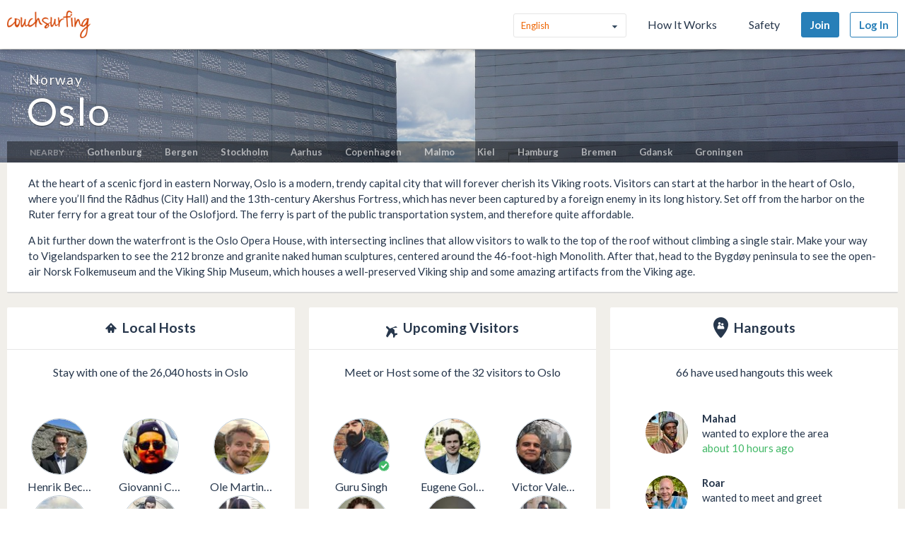

--- FILE ---
content_type: text/html; charset=utf-8
request_url: https://www.couchsurfing.com/places/europe/norway/oslo
body_size: 93429
content:
<!doctype html>
<html class="no-js lang_en"
      lang="en"
      >
<head>
  <meta charset="utf-8" />
  <meta http-equiv="x-ua-compatible" content="ie=edge" />

  <title>Meetup with Locals and Travelers, Find Accomodation in Oslo | Couchsurfing</title>

  <meta name="apple-mobile-web-app-title" content="Couchsurfing" />
  <meta name="description" content="Couchsurfers share their homes, cities and lives in profound in meaningful ways, making travel anywhere in the world a truly social experience." />
  
  <meta property="og:locale" content="en" />
  <meta property="og:title" content="Couchsurfing" />
  <meta property="og:type" content="website" />
  <meta property="og:site_name" content="Couchsurfing" />
  <meta property="og:url" content="https://www.couchsurfing.com/" />
  <meta property="og:description" content="Couchsurfers share their homes, cities and lives in profound in meaningful ways, making travel anywhere in the world a truly social experience." />
  <meta property="og:image" content="https://ht-assets.couchsurfing.com/assets/og_image-ce15100639be7fbf07d134d33ca0b0d54f07592ab8f848a7d1aaf5a76f18c879.jpg" />
  <meta property="og:image:secure_url" content="https://ht-assets.couchsurfing.com/assets/og_image-ce15100639be7fbf07d134d33ca0b0d54f07592ab8f848a7d1aaf5a76f18c879.jpg" />
  <meta property="og:image:width" content="1200" />
  <meta property="og:image:height" content="630" />
  <meta property="og:image" content="https://ht-assets.couchsurfing.com/assets/og_image_square-90964d906b8419c85761e31cdf3c6410b45abd4d563e83bd696969e234a929b5.jpg" />
  <meta property="og:image:secure_url" content="https://ht-assets.couchsurfing.com/assets/og_image_square-90964d906b8419c85761e31cdf3c6410b45abd4d563e83bd696969e234a929b5.jpg" />
  <meta property="og:image:width" content="400" />
  <meta property="og:image:height" content="400" />
  
  <meta name="robots" content="" />
  <meta name="viewport" content="width=device-width, initial-scale=1" />

  <meta name="twitter:site" content="@Couchsurfing">
  <meta name="twitter:title" content="Couchsurfing">
  <meta name="twitter:description" content="Couchsurfers share their homes, cities and lives in profound in meaningful ways, making travel anywhere in the world a truly social experience.">
  <meta name="twitter:image" content="https://ht-assets.couchsurfing.com/assets/og_image-ce15100639be7fbf07d134d33ca0b0d54f07592ab8f848a7d1aaf5a76f18c879.jpg">
  <meta name="twitter:card" content="summary_large_image">

  <meta name="csrf-param" content="authenticity_token" />
<meta name="csrf-token" content="JZCFyI7qvpNr9_zP_OqjWj_Xs2ZmhAua0dQX0xCKnsLCqpK3iucMQc6NY_gkckNbIp0q-bKKu68wfBXdMEUBFA" />
  <meta name="ht-api-sig-key" content="dzd1aCpTUiNCd0Y0YUdmbnZyJFp3cWZDRjNrQEY1dnA=
">

    <script>
    var _rollbarConfig = {
      accessToken: '78ab8ee37b65496eb59387d58409aeaf',
      captureUncaught: true,
      captureUnhandledRejections: true,
      ignoredMessages: [
        "Script error.", "(unknown): Script error.", 
        "Blocked a frame with origin \"https:\/\/www\.couchsurfing\.com\" from accessing.*",
        "Uncaught TypeError: Cannot read properties of undefined (reading 'Domain')" // triggered by OneTrust Cookie consent (https://app.rollbar.com/a/couchsurfing/fix/item/Hammertime/82268#detail)
      ],
      payload: {
        environment: 'production',
        user_id: 'n/a'
      }
    };

    // Rollbar Snippet
    !function(r){function o(n){if(e[n])return e[n].exports;var t=e[n]={exports:{},id:n,loaded:!1};return r[n].call(t.exports,t,t.exports,o),t.loaded=!0,t.exports}var e={};return o.m=r,o.c=e,o.p="",o(0)}([function(r,o,e){"use strict";var n=e(1),t=e(4);_rollbarConfig=_rollbarConfig||{},_rollbarConfig.rollbarJsUrl=_rollbarConfig.rollbarJsUrl||"https://cdnjs.cloudflare.com/ajax/libs/rollbar.js/2.3.3/rollbar.min.js",_rollbarConfig.async=void 0===_rollbarConfig.async||_rollbarConfig.async;var a=n.setupShim(window,_rollbarConfig),l=t(_rollbarConfig);window.rollbar=n.Rollbar,a.loadFull(window,document,!_rollbarConfig.async,_rollbarConfig,l)},function(r,o,e){"use strict";function n(r){return function(){try{return r.apply(this,arguments)}catch(r){try{console.error("[Rollbar]: Internal error",r)}catch(r){}}}}function t(r,o){this.options=r,this._rollbarOldOnError=null;var e=s++;this.shimId=function(){return e},window&&window._rollbarShims&&(window._rollbarShims[e]={handler:o,messages:[]})}function a(r,o){var e=o.globalAlias||"Rollbar";if("object"==typeof r[e])return r[e];r._rollbarShims={},r._rollbarWrappedError=null;var t=new p(o);return n(function(){o.captureUncaught&&(t._rollbarOldOnError=r.onerror,i.captureUncaughtExceptions(r,t,!0),i.wrapGlobals(r,t,!0)),o.captureUnhandledRejections&&i.captureUnhandledRejections(r,t,!0);var n=o.autoInstrument;return o.enabled!==!1&&(void 0===n||n===!0||"object"==typeof n&&n.network)&&r.addEventListener&&(r.addEventListener("load",t.captureLoad.bind(t)),r.addEventListener("DOMContentLoaded",t.captureDomContentLoaded.bind(t))),r[e]=t,t})()}function l(r){return n(function(){var o=this,e=Array.prototype.slice.call(arguments,0),n={shim:o,method:r,args:e,ts:new Date};window._rollbarShims[this.shimId()].messages.push(n)})}var i=e(2),s=0,d=e(3),c=function(r,o){return new t(r,o)},p=d.bind(null,c);t.prototype.loadFull=function(r,o,e,t,a){var l=function(){var o;if(void 0===r._rollbarDidLoad){o=new Error("rollbar.js did not load");for(var e,n,t,l,i=0;e=r._rollbarShims[i++];)for(e=e.messages||[];n=e.shift();)for(t=n.args||[],i=0;i<t.length;++i)if(l=t[i],"function"==typeof l){l(o);break}}"function"==typeof a&&a(o)},i=!1,s=o.createElement("script"),d=o.getElementsByTagName("script")[0],c=d.parentNode;s.crossOrigin="",s.src=t.rollbarJsUrl,e||(s.async=!0),s.onload=s.onreadystatechange=n(function(){if(!(i||this.readyState&&"loaded"!==this.readyState&&"complete"!==this.readyState)){s.onload=s.onreadystatechange=null;try{c.removeChild(s)}catch(r){}i=!0,l()}}),c.insertBefore(s,d)},t.prototype.wrap=function(r,o,e){try{var n;if(n="function"==typeof o?o:function(){return o||{}},"function"!=typeof r)return r;if(r._isWrap)return r;if(!r._rollbar_wrapped&&(r._rollbar_wrapped=function(){e&&"function"==typeof e&&e.apply(this,arguments);try{return r.apply(this,arguments)}catch(e){var o=e;throw"string"==typeof o&&(o=new String(o)),o._rollbarContext=n()||{},o._rollbarContext._wrappedSource=r.toString(),window._rollbarWrappedError=o,o}},r._rollbar_wrapped._isWrap=!0,r.hasOwnProperty))for(var t in r)r.hasOwnProperty(t)&&(r._rollbar_wrapped[t]=r[t]);return r._rollbar_wrapped}catch(o){return r}};for(var u="log,debug,info,warn,warning,error,critical,global,configure,handleUncaughtException,handleUnhandledRejection,captureEvent,captureDomContentLoaded,captureLoad".split(","),f=0;f<u.length;++f)t.prototype[u[f]]=l(u[f]);r.exports={setupShim:a,Rollbar:p}},function(r,o){"use strict";function e(r,o,e){if(r){var t;"function"==typeof o._rollbarOldOnError?t=o._rollbarOldOnError:r.onerror&&!r.onerror.belongsToShim&&(t=r.onerror,o._rollbarOldOnError=t);var a=function(){var e=Array.prototype.slice.call(arguments,0);n(r,o,t,e)};a.belongsToShim=e,r.onerror=a}}function n(r,o,e,n){r._rollbarWrappedError&&(n[4]||(n[4]=r._rollbarWrappedError),n[5]||(n[5]=r._rollbarWrappedError._rollbarContext),r._rollbarWrappedError=null),o.handleUncaughtException.apply(o,n),e&&e.apply(r,n)}function t(r,o,e){if(r){"function"==typeof r._rollbarURH&&r._rollbarURH.belongsToShim&&r.removeEventListener("unhandledrejection",r._rollbarURH);var n=function(r){var e,n,t;try{e=r.reason}catch(r){e=void 0}try{n=r.promise}catch(r){n="[unhandledrejection] error getting `promise` from event"}try{t=r.detail,!e&&t&&(e=t.reason,n=t.promise)}catch(r){t="[unhandledrejection] error getting `detail` from event"}e||(e="[unhandledrejection] error getting `reason` from event"),o&&o.handleUnhandledRejection&&o.handleUnhandledRejection(e,n)};n.belongsToShim=e,r._rollbarURH=n,r.addEventListener("unhandledrejection",n)}}function a(r,o,e){if(r){var n,t,a="EventTarget,Window,Node,ApplicationCache,AudioTrackList,ChannelMergerNode,CryptoOperation,EventSource,FileReader,HTMLUnknownElement,IDBDatabase,IDBRequest,IDBTransaction,KeyOperation,MediaController,MessagePort,ModalWindow,Notification,SVGElementInstance,Screen,TextTrack,TextTrackCue,TextTrackList,WebSocket,WebSocketWorker,Worker,XMLHttpRequest,XMLHttpRequestEventTarget,XMLHttpRequestUpload".split(",");for(n=0;n<a.length;++n)t=a[n],r[t]&&r[t].prototype&&l(o,r[t].prototype,e)}}function l(r,o,e){if(o.hasOwnProperty&&o.hasOwnProperty("addEventListener")){for(var n=o.addEventListener;n._rollbarOldAdd&&n.belongsToShim;)n=n._rollbarOldAdd;var t=function(o,e,t){n.call(this,o,r.wrap(e),t)};t._rollbarOldAdd=n,t.belongsToShim=e,o.addEventListener=t;for(var a=o.removeEventListener;a._rollbarOldRemove&&a.belongsToShim;)a=a._rollbarOldRemove;var l=function(r,o,e){a.call(this,r,o&&o._rollbar_wrapped||o,e)};l._rollbarOldRemove=a,l.belongsToShim=e,o.removeEventListener=l}}r.exports={captureUncaughtExceptions:e,captureUnhandledRejections:t,wrapGlobals:a}},function(r,o){"use strict";function e(r,o){this.impl=r(o,this),this.options=o,n(e.prototype)}function n(r){for(var o=function(r){return function(){var o=Array.prototype.slice.call(arguments,0);if(this.impl[r])return this.impl[r].apply(this.impl,o)}},e="log,debug,info,warn,warning,error,critical,global,configure,handleUncaughtException,handleUnhandledRejection,_createItem,wrap,loadFull,shimId,captureEvent,captureDomContentLoaded,captureLoad".split(","),n=0;n<e.length;n++)r[e[n]]=o(e[n])}e.prototype._swapAndProcessMessages=function(r,o){this.impl=r(this.options);for(var e,n,t;e=o.shift();)n=e.method,t=e.args,this[n]&&"function"==typeof this[n]&&("captureDomContentLoaded"===n||"captureLoad"===n?this[n].apply(this,[t[0],e.ts]):this[n].apply(this,t));return this},r.exports=e},function(r,o){"use strict";r.exports=function(r){return function(o){if(!o&&!window._rollbarInitialized){r=r||{};for(var e,n,t=r.globalAlias||"Rollbar",a=window.rollbar,l=function(r){return new a(r)},i=0;e=window._rollbarShims[i++];)n||(n=e.handler),e.handler._swapAndProcessMessages(l,e.messages);window[t]=n,window._rollbarInitialized=!0}}}}]);
    // End Rollbar Snippet
  </script>


  <script src="//ht-assets.couchsurfing.com/assets/couchsurfing/vendor/modernizr-74a55e09d0039547d81fb0d19a7ae3fb73199b208785485b1705b9d041979f27.js"></script>
  <script src="https://ajax.googleapis.com/ajax/libs/jquery/2.2.4/jquery.min.js"></script>
  
  <script type="text/javascript">
  CS_GOOGLE_ANALYTICS_ACCOUNT = 'G-WD0BNJTN1B';
  CS_AMPLITUDE_ACCOUNT = 'c331db178b6b127c461c49aba343f762';

  // add user properties
  userProperties = {};
    CS_UID = null;


  window.dataLayer = window.dataLayer || [];
  function gtag(){dataLayer.push(arguments);}
  gtag('js', new Date());
  gtag('config', CS_GOOGLE_ANALYTICS_ACCOUNT);


  (function(e,t){
    var n=e.amplitude||{_q:[],_iq:{}};
    function s(e,t){e.prototype[t]=function(){
    this._q.push([t].concat(Array.prototype.slice.call(arguments,0)));return this}}
    var o=function(){this._q=[];return this}
    ;var a=["add","append","clearAll","prepend","set","setOnce","unset"]
    ;for(var c=0;c<a.length;c++){s(o,a[c])}n.Identify=o;var u=function(){this._q=[]
    ;return this}
    ;var l=["setProductId","setQuantity","setPrice","setRevenueType","setEventProperties"]
    ;for(var p=0;p<l.length;p++){s(u,l[p])}n.Revenue=u
    ;var d=["init","logEvent","logRevenue","setUserId","setUserProperties","setOptOut","setVersionName","setDomain","setDeviceId","enableTracking","setGlobalUserProperties","identify","clearUserProperties","setGroup","logRevenueV2","regenerateDeviceId","groupIdentify","onInit","logEventWithTimestamp","logEventWithGroups","setSessionId","resetSessionId"]
    ;function v(e){function t(t){e[t]=function(){
    e._q.push([t].concat(Array.prototype.slice.call(arguments,0)))}}
    for(var n=0;n<d.length;n++){t(d[n])}}v(n);n.getInstance=function(e){
    e=(!e||e.length===0?"$default_instance":e).toLowerCase()
    ;if(!n._iq.hasOwnProperty(e)){n._iq[e]={_q:[]};v(n._iq[e])}return n._iq[e]}
    ;e.amplitude=n})(window,document);

  amplitude.init(CS_AMPLITUDE_ACCOUNT, CS_UID, { 
    apiEndpoint: 'api2.amplitude.com',
    includeUtm: true, 
    includeReferrer: true,
    logLevel: 'DISABLE'
  });
  amplitude.setVersionName('1.20250417.1715');

  </script>
</script>



  
  <script type="text/javascript">
if (window.I18n){
    window.I18n.locale = "en";
} else {
    window.I18n = { locale: "en" };
}
</script>




    

  
  <script>
    // TODO: get rid of this global variable
    var deviceType = /iPad/.test(navigator.userAgent) ? 't' : /Mobile|iP(hone|od)|Android|BlackBerry|IEMobile|Silk/.test(navigator.userAgent) ? 'm': 'd';
  </script>

  <link rel="stylesheet" href="//ht-assets.couchsurfing.com/assets/couchsurfing/couchsurfing-3cb2d9c834d0131f89911c63797554801d095e352392a0aa3c81c97356158bc1.css" media="all" />
  <link rel="stylesheet" href="//ht-assets.couchsurfing.com/assets/global/global-a611cc47c46c8292e02cae2fc82095e014f4a505d2a8ffa2190193f73a9ed7f4.css" media="all" />
  

  <link rel="apple-touch-icon" href="//ht-assets.couchsurfing.com/assets/logo-square-f75556fb4b2efdb6a75f5884ac60f99a0ba153f0dcc3c5b9dd82ff3a3669ab30.png" />
  <!-- TODO: use canonical for featured city pages -->
  
  <link rel="prefetch" href="//ht-assets.couchsurfing.com/assets/couchsurfing-6df86e20d2df548abec5cbfdedec556ca82057df5943d12bf9e154558507687c.woff" />
  <link rel="shortcut icon" href="//ht-assets.couchsurfing.com/assets/favicon-2d1bc6a492a3e2abf369090a290ff99b7cc6c163b9a2bef0f41cd5f4cbbe139d.ico" />


<!-- TODO: remove any custom classes from body -->
<!-- TODO: do not rely on page_css_class in CSS, remove! -->
<body class="places_city lazyload ">

<!-- TODO: move to the bottom -->






<header class="global-header" >
  <div class="global-header-wrapper">
    <a title="Couchsurfing" class="global-header-logo mod-icon" data-toggle-close="true" data-amplitude-click="select_nav_menu" data-amplitude-properties="{&quot;menu_id&quot;:&quot;dashboard_logo&quot;}" href="/">
        <img alt="Couchsurfing logo" src="//ht-assets.couchsurfing.com/assets/logo-orange-0f7d0aed6c4bf4174f2c0f70bd7ebbb9e75b8feea0d21b03e18d8350c249048e.png" />
</a>
    <nav class="global-header-nav">

        <ul class="global-header-nav-logged-out">
          <li class="global-header-nav-list-item mod-no-mobile">
            <!-- Language dropdown -->
            <div class="select-dropdown">
              <select name="locale" id="locale" class="select-dropdown__language" data-set-locale-path="/locale" data-amplitude-click="language_click"><option selected="selected" value="en_US">English</option>
<option value="fr_FR">Français</option>
<option value="pt_BR">Português</option>
<option value="it_IT">Italiano</option>
<option value="es_ES">Español</option>
<option value="ru_RU">Русский</option>
<option value="zh_CN">中文 (简化字)</option>
<option value="pl_PL">Polski</option>
<option value="de_DE">Deutsch</option></select>
            </div>
          </li>

            <li class="global-header-nav-list-item mod-no-mobile mod-uppercase">
              <a class="global-header-link" href="https://www.couchsurfing.com/about/how-it-works">How It Works</a>
            </li>

            <li class="global-header-nav-list-item mod-no-mobile mod-uppercase">
              <a class="global-header-link" href="https://www.couchsurfing.com/about/safety">Safety</a>
            </li>

              <li class="global-header-nav-list-item">
                <a class="global-header-nav-list-logged-out-button button mod-join mod-small-min-width js-user-join" data-amplitude-click="join" data-amplitude-properties="{&quot;source&quot;:&quot;Oslo&quot;}" href="/users/sign_up?join_source=header">Join</a>
              </li>

          <li class="global-header-nav-list-item">
            <a class="global-header-nav-list-logged-out-button button mod-blue mod-outline mod-small-min-width js-user-login" data-amplitude-click="login_select" data-amplitude-properties="{&quot;source&quot;:&quot;Oslo&quot;}" href="/users/sign_in?cs_new_fe=true">Log In</a>
          </li>
        </ul>
    </nav>
  </div>
</header>
<script>
  $(document).ready(function() {
    const $warning = $('#es8-warning');
    const $closeBtn = $('#close-es8-warning');

    $closeBtn.on('click', function() {
      $warning.slideUp();
      localStorage.setItem('esWarningClosed', 'true');
    });

    try {
      new Function("async function test() {}");
    } catch (e) {
      if (!localStorage.getItem('esWarningClosed')) {
        $warning.slideDown();
      }
    }
  });
</script>
<div id="es8-warning" class="flash mod-alert" style="margin-bottom: 0; display: none;" >
  <span id="close-es8-warning" style="cursor: pointer; float: right; padding: 0 10px; ">&times;</span>
  Some features of this site may not work correctly because your browser does not support modern JavaScript. Please update your browser for the best experience.
</div>





  <div data-flash="" data-error="" data-global-flash="" class="flash mod-error is-hidden">
      <span aria-hidden="true" data-icon="&#xe60e;"
        class="icon mod-error mod-on-left"></span>

    <span data-flash-msg>
      
    </span>
</div>





<div class="hero mod-city-page u-text-center js-city-page-header mod-city-search">
  <!-- Background Image -->
  <figure class="hero-city-image-wrapper" style="background-attachment: scroll; background: url(http://ht-cdn.couchsurfing.com/assets/featured_cities/oslo.jpg) no-repeat center 50%; background-size: cover;"></figure>
  <div class="hero__background-overlay u-full-width mod-city-search">
    <div class="hero__content mod-city-page">
      <h1 class="hero__title mod-tight">
          <a href="/places/norway" class="country-name">Norway</a>
          Oslo
      </h1>

        <div class="nearby-cities">
          <span class="text nearby-cities__heading mod-uppercase">Nearby</span>
            <a class="featured-cities__link" href="/places/europe/sweden/gothenburg">Gothenburg</a>
            <a class="featured-cities__link" href="/places/europe/norway/bergen">Bergen</a>
            <a class="featured-cities__link" href="/places/europe/sweden/stockholm">Stockholm</a>
            <a class="featured-cities__link" href="/places/europe/denmark/aarhus">Aarhus</a>
            <a class="featured-cities__link" href="/places/europe/denmark/copenhagen">Copenhagen</a>
            <a class="featured-cities__link" href="/places/europe/sweden/malmo">Malmo</a>
            <a class="featured-cities__link" href="/places/europe/germany/kiel">Kiel</a>
            <a class="featured-cities__link" href="/places/europe/germany/hamburg">Hamburg</a>
            <a class="featured-cities__link" href="/places/europe/germany/bremen">Bremen</a>
            <a class="featured-cities__link" href="/places/europe/poland/gdansk">Gdansk</a>
            <a class="featured-cities__link" href="/places/europe/netherlands/groningen">Groningen</a>
        </div>
    </div>

    <div class="main flickr-bar">
      <div class="hero-flickr-link">
      </div>
    </div>
  </div>
</div>

<div class="box mod-modal hidden" id="js-report-image-form-modal">
  <header class="box-header">
    <h2 class="box-header-title">
      <span class="mod-orange">Report Inappropriate Image</span>
    </h2>
    <a href="javascript:void(0)" class="js-report-image-form-modal-cboxClose">&times;</a>
  </header>
  <div class="box-content">
  </div>
</div>



<main class="main mod-city-place" data-pjax-container>
    

<div class="column mod-main mod-city-page"
     data-amplitude-pageview="place_page"
     data-amplitude-properties='{ "city": "Oslo", "country": "norway" }'>

  <!-- City Descriptions -->
    <section class="box mod-city-description">
      <div class="box-content">
        <p>At the heart of a scenic fjord in eastern Norway, Oslo is a modern, trendy capital city that will forever cherish its Viking roots. Visitors can start at the harbor in the heart of Oslo, where you’ll find the Rådhus (City Hall) and the 13th-century Akershus Fortress, which has never been captured by a foreign enemy in its long history. Set off from the harbor on the Ruter ferry for a great tour of the Oslofjord. The ferry is part of the public transportation system, and therefore quite affordable.</p><p>A bit further down the waterfront is the Oslo Opera House, with intersecting inclines that allow visitors to walk to the top of the roof without climbing a single stair. Make your way to Vigelandsparken to see the 212 bronze and granite naked human sculptures, centered around the 46-foot-high Monolith. After that, head to the Bygdøy peninsula to see the open-air Norsk Folkemuseum and the Viking Ship Museum, which houses a well-preserved Viking ship and some amazing artifacts from the Viking age.</p>
      </div>
    </section>

  

  <div class="multicolumn">
    <div class="multicolumn-column mod-no-padding-bottom">
  <section class="box mod-preview"
           data-amplitude-click="city_page_hosts"
           data-amplitude-properties='{ "module": "condensed_view", "place": "Oslo" }'>
    
<header class="box-header mod-tight">
  <h2 class="box-header-title u-text-center">

    <span aria-hidden="true" data-icon="&#xe633;"
        class="icon mod-upcoming-guests mod-big"></span>

      <span class="text mod-big mod-capitalized">
        Local Hosts
      </span>
  </h2>


</header>



      <!-- Show 6 Host Profiles -->
      <div class="box-content mod-padded">

        <!-- Subtitle -->
        <div class="text mod-regular mod-bottom-20 u-text-center">
          Stay with one of the 26,040 hosts in Oslo
        </div>

        <!-- Host Profile Pics -->
        <div class="multicolumn mod-flex mod-wrap">
            
<div class="person-avatar multicolumn-column mod-1-3 u-text-center" itemscope itemtype="http://schema.org/Person">
  <div class="image-wrapper mod-size-80 mod-preview u-relative">
    


      <a class="image mod-modern mod-no-underline" href="/users/2006006947">
        <img alt="Photo of H" class="mod-round" itemprop="image" src="https://tcdn.couchsurfing.com/IVR92Zlvx4rLGatuBNn1OXtGp0E=/80x80/smart/https://s3.amazonaws.com/ht-images.couchsurfing.com/u/2006006947/5C1FAC15-D464-4C3E-ACD2-DB7E508935B5" />
</a>


    
  </div>

      <a class="text mod-truncated mod-black mod-w-90" href="/users/2006006947">
        <span itemprop="name">
          Henrik Bechstrøm
        </span>
</a></div>

            
<div class="person-avatar multicolumn-column mod-1-3 u-text-center" itemscope itemtype="http://schema.org/Person">
  <div class="image-wrapper mod-size-80 mod-preview u-relative">
    


      <a class="image mod-modern mod-no-underline" href="/users/2007366028">
        <img alt="Photo of G" class="mod-round" itemprop="image" src="https://tcdn.couchsurfing.com/OUilhip85pZheoRlPtqAfYM0qj0=/80x80/smart/https://s3.amazonaws.com/ht-images.couchsurfing.com/u/2007366028/58b6817e-ad18-4cbc-92da-88bcd2f360f5" />
</a>


    
  </div>

      <a class="text mod-truncated mod-black mod-w-90" href="/users/2007366028">
        <span itemprop="name">
          Giovanni Castello
        </span>
</a></div>

            
<div class="person-avatar multicolumn-column mod-1-3 u-text-center" itemscope itemtype="http://schema.org/Person">
  <div class="image-wrapper mod-size-80 mod-preview u-relative">
    


      <a class="image mod-modern mod-no-underline" href="/people/ompettersen">
        <img alt="Photo of O" class="mod-round" itemprop="image" src="https://tcdn.couchsurfing.com/T2bOSUUKBuVuuytUm03FTJf5sDM=/80x80/smart/https://s3.amazonaws.com/ht-images.couchsurfing.com/u/4150658/70754E70-9C5D-45D2-8641-1008BC878CA5" />
</a>


    
  </div>

      <a class="text mod-truncated mod-black mod-w-90" href="/people/ompettersen">
        <span itemprop="name">
          Ole Martin Pettersen
        </span>
</a></div>

            
<div class="person-avatar multicolumn-column mod-1-3 u-text-center" itemscope itemtype="http://schema.org/Person">
  <div class="image-wrapper mod-size-80 mod-preview u-relative">
    


      <a class="image mod-modern mod-no-underline" href="/people/jaspreet-singh-1">
        <img alt="Photo of J" class="mod-round" itemprop="image" src="https://tcdn.couchsurfing.com/XM9BvLWz0fo-EcjRBlEfwffYSrY=/80x80/smart/https://s3.amazonaws.com/ht-images.couchsurfing.com/u/1003291153/996184c5-9275-48cb-b0c7-e2063739d7d1" />
</a>


    
  </div>

      <a class="text mod-truncated mod-black mod-w-90" href="/people/jaspreet-singh-1">
        <span itemprop="name">
          Jaspreet Singh
        </span>
</a></div>

            
<div class="person-avatar multicolumn-column mod-1-3 u-text-center" itemscope itemtype="http://schema.org/Person">
  <div class="image-wrapper mod-size-80 mod-preview u-relative">
    


      <a class="image mod-modern mod-no-underline" href="/people/emil-gaden">
        <img alt="Photo of E" class="mod-round" itemprop="image" src="https://tcdn.couchsurfing.com/lPh-GRj_V3qSjcTyp1IBpZ087sw=/80x80/smart/https://s3.amazonaws.com/ht-images.couchsurfing.com/u/2006274596/bad5078b-fa48-41f6-b9e8-15eb4e310292" />
</a>


    
  </div>

      <a class="text mod-truncated mod-black mod-w-90" href="/people/emil-gaden">
        <span itemprop="name">
          Emil Gaden
        </span>
</a></div>

            
<div class="person-avatar multicolumn-column mod-1-3 u-text-center" itemscope itemtype="http://schema.org/Person">
  <div class="image-wrapper mod-size-80 mod-preview u-relative">
    


      <a class="image mod-modern mod-no-underline" href="/people/hakan-bayar-2">
        <img alt="Photo of H" class="mod-round" itemprop="image" src="https://tcdn.couchsurfing.com/Ew5sae-4YZg2vJnQL-br1uEBFkQ=/80x80/smart/https://s3.amazonaws.com/ht-images.couchsurfing.com/u/2000366501/f04e3fec-4f9a-48f7-ad99-3948dd76ad3f" />
</a>


    
  </div>

      <a class="text mod-truncated mod-black mod-w-90" href="/people/hakan-bayar-2">
        <span itemprop="name">
          Hakan Bayar
        </span>
</a></div>

        </div>

      <!-- Find a Host button -->
        <div class="u-text-center">
            <a class="button mod-wide mod-host-traveler js-search-btn" href="/places/europe/norway/oslo/accommodation">Find a Host</a>
        </div>
      </div>

  </section>
</div>

    <div class="multicolumn-column mod-no-padding-bottom">
  <section class="box mod-preview"
           data-amplitude-click="city_page_travelers"
           data-amplitude-properties='{ "module": "condensed_view", "place": "Oslo" }'>
    
<header class="box-header mod-tight">
  <h2 class="box-header-title u-text-center">

    <span aria-hidden="true" data-icon="&#xe634;"
        class="icon mod-upcoming-travel mod-big"></span>

      <span class="text mod-big mod-capitalized">
        Upcoming Visitors
      </span>
  </h2>


</header>



      <div class="box-content mod-padded">

        <!-- Subtitle -->
        <div class="text mod-regular mod-bottom-20 u-text-center">
          Meet or Host some of the 32 visitors to Oslo
        </div>


        <div class="multicolumn mod-flex mod-wrap">
            
<div class="person-avatar multicolumn-column mod-1-3 u-text-center" itemscope itemtype="http://schema.org/Person">
  <div class="image-wrapper mod-size-80 mod-preview u-relative">
    


      <a class="image mod-modern mod-no-underline" href="/people/guru-singh-28">
        <img alt="Photo of G" class="mod-round" itemprop="image" src="https://tcdn.couchsurfing.com/1baOLG5TNsWiRoTaEmw2ryY9lt8=/80x80/smart/https://s3.amazonaws.com/ht-images.couchsurfing.com/u/2019174272/488FB5FA-1DA0-4FBC-9CDC-FA27AD25B308" />
</a>


    
  <a class="mod-right-bottom mod-no-underline" data-modal="true" data-overlay-close="true" href="/verifications/badge?has_no_actions_list=false&amp;user_id=2019174272"><span aria-hidden="true" data-icon="&#xe600;"
        class="icon mod-verified mod-right-bottom"></span></a>

  </div>

      <a class="text mod-truncated mod-black mod-w-90" href="/people/guru-singh-28">
        <span itemprop="name">
          Guru Singh
        </span>
</a></div>

            
<div class="person-avatar multicolumn-column mod-1-3 u-text-center" itemscope itemtype="http://schema.org/Person">
  <div class="image-wrapper mod-size-80 mod-preview u-relative">
    


      <a class="image mod-modern mod-no-underline" href="/people/eugene-golov">
        <img alt="Photo of E" class="mod-round" itemprop="image" src="https://tcdn.couchsurfing.com/TJgphpeL8sv-XjchH8Aj4GL0Z_w=/80x80/smart/https://s3.amazonaws.com/ht-images.couchsurfing.com/u/2001313010/9a553ddb-a73d-4efd-851c-200e2cabe2f1" />
</a>


    
  </div>

      <a class="text mod-truncated mod-black mod-w-90" href="/people/eugene-golov">
        <span itemprop="name">
          Eugene Golov
        </span>
</a></div>

            
<div class="person-avatar multicolumn-column mod-1-3 u-text-center" itemscope itemtype="http://schema.org/Person">
  <div class="image-wrapper mod-size-80 mod-preview u-relative">
    


      <a class="image mod-modern mod-no-underline" href="/people/victor-valencia-3">
        <img alt="Photo of V" class="mod-round" itemprop="image" src="https://tcdn.couchsurfing.com/_vevSaWOMLYFU6aH4PEzN_APrso=/80x80/smart/https://s3.amazonaws.com/ht-images.couchsurfing.com/u/2006722711/1BAA0F6B-8685-482B-A30D-576828168F11" />
</a>


    
  </div>

      <a class="text mod-truncated mod-black mod-w-90" href="/people/victor-valencia-3">
        <span itemprop="name">
          Victor Valencia
        </span>
</a></div>

            
<div class="person-avatar multicolumn-column mod-1-3 u-text-center" itemscope itemtype="http://schema.org/Person">
  <div class="image-wrapper mod-size-80 mod-preview u-relative">
    


      <a class="image mod-modern mod-no-underline" href="/people/irene-bermudez">
        <img alt="Photo of I" class="mod-round" itemprop="image" src="https://tcdn.couchsurfing.com/1DHofEt4Li79MjhUaCXJ1Ck6gQo=/80x80/smart/https://s3.amazonaws.com/ht-images.couchsurfing.com/u/1007068568/2122f4b4-d136-44c8-ba8a-4d71474ae3bd" />
</a>


    
  <a class="mod-right-bottom mod-no-underline" data-modal="true" data-overlay-close="true" href="/verifications/badge?has_no_actions_list=false&amp;user_id=1007068568"><span aria-hidden="true" data-icon="&#xe600;"
        class="icon mod-verified mod-right-bottom"></span></a>

  </div>

      <a class="text mod-truncated mod-black mod-w-90" href="/people/irene-bermudez">
        <span itemprop="name">
          Irene Bermudez
        </span>
</a></div>

            
<div class="person-avatar multicolumn-column mod-1-3 u-text-center" itemscope itemtype="http://schema.org/Person">
  <div class="image-wrapper mod-size-80 mod-preview u-relative">
    


      <a class="image mod-modern mod-no-underline" href="/users/2019873939">
        <img alt="Photo of D" class="mod-round" itemprop="image" src="https://tcdn.couchsurfing.com/c_LuXPGiJ3ba2kXGS52exjKUQSY=/80x80/smart/https://s3.amazonaws.com/ht-images.couchsurfing.com/u/2019873939/B103B7ED-D1DA-4C2E-B41F-C30E9FB829C4" />
</a>


    
  </div>

      <a class="text mod-truncated mod-black mod-w-90" href="/users/2019873939">
        <span itemprop="name">
          Deniz Çiçek
        </span>
</a></div>

            
<div class="person-avatar multicolumn-column mod-1-3 u-text-center" itemscope itemtype="http://schema.org/Person">
  <div class="image-wrapper mod-size-80 mod-preview u-relative">
    


      <a class="image mod-modern mod-no-underline" href="/users/2013483325">
        <img alt="Photo of T" class="mod-round" itemprop="image" src="https://tcdn.couchsurfing.com/soOKQnyoTCFusi4veQuGSwzo0Po=/80x80/smart/https://s3.amazonaws.com/ht-images.couchsurfing.com/u/2013483325/4875b2ca-699e-4ce9-9559-cda229ba6de4" />
</a>


    
  </div>

      <a class="text mod-truncated mod-black mod-w-90" href="/users/2013483325">
        <span itemprop="name">
          Tarik Tarik
        </span>
</a></div>

        </div>

        <div class="u-text-center mod-padded">
          <a class="button mod-wide mod-host-traveler js-search-btn" href="/members/travelers?latitude=59.91333&amp;longitude=10.73897&amp;search_query=Oslo%2C+Norway">
            Meet Travelers
</a>        </div>
      </div>

  </section>
</div>

    <!-- Hangouts Panel -->
<div class="multicolumn-column mod-no-padding-bottom">
  <section class="city-hangouts box mod-preview"
           data-amplitude-click="city_page_hangouts"
           data-amplitude-properties='{ "place": "Oslo" }'>

    
<header class="box-header mod-tight">
  <h2 class="box-header-title u-text-center">

    <span aria-hidden="true" data-icon="&#xe900;"
        class="icon mod-hangouts mod-hangouts-city-page"></span>

      <span class="text mod-big mod-capitalized">
        Hangouts
      </span>
  </h2>


</header>



      <div class="box-content mod-padded mod-fuse-with-prev">

          <p class="text mod-regular mod-top-20 u-text-center">
            66 have used hangouts this week
          </p>

        <div class="multicolumn mod-flex mod-wrap">
              
<div class="card mod-hangout">
  <div class="card-image">
    


      <img alt="Photo of M" class="mod-round" src="https://tcdn.couchsurfing.com/fHps4Vs7voocQ3oLMzawlRAISBc=/60x60/smart/https://s3.amazonaws.com/ht-images.couchsurfing.com/u/2019053849/C1D94CB7-11F7-4691-B2F5-018C4BEDFC52" />


  </div>
  <span class="city-hangouts__status">
    <span class="city-hangouts__status__name">
      Mahad
    </span>

    <span class="city-hangouts__status__text">
      wanted to explore the area
    </span>

    <span class="city-hangouts__status__time text  mod-green">
      about 10 hours ago
    </span>
  </span>
</div>
              
<div class="card mod-hangout">
  <div class="card-image">
    


      <img alt="Photo of R" class="mod-round" src="https://tcdn.couchsurfing.com/NkEYybwyQZ6EbX7m_IIB7X66Sco=/60x60/smart/https://s3.amazonaws.com/ht-images.couchsurfing.com/u/2018543706/65E3FE40-255B-47E1-897D-E71C47685A00" />


  </div>
  <span class="city-hangouts__status">
    <span class="city-hangouts__status__name">
      Roar
    </span>

    <span class="city-hangouts__status__text">
      wanted to meet and greet
    </span>

    <span class="city-hangouts__status__time text  mod-green">
      about 23 hours ago
    </span>
  </span>
</div>
              
<div class="card mod-hangout">
  <div class="card-image">
    


      <img alt="Photo of A" class="mod-round" src="https://tcdn.couchsurfing.com/NkpsbUoQE-rf68OoiHlEUoE6hTc=/60x60/smart/https://s3.amazonaws.com/ht-images.couchsurfing.com/u/2010793035/e5642465-53e7-4f96-82ea-0e32d4cf3317" />


  </div>
  <span class="city-hangouts__status">
    <span class="city-hangouts__status__name">
      Arlind
    </span>

    <span class="city-hangouts__status__text">
      wanted to Grab beers
    </span>

    <span class="city-hangouts__status__time text  mod-gray">
      1 day ago
    </span>
  </span>
</div>
        </div>

        <div class="city-hangouts__download-link u-text-center">
          <a class="js-mobile-app-link button mod-wide" data-android-link="https://play.google.com/store/apps/details?id=com.couchsurfing.mobile.android&amp;utm_source=site&amp;utm_campaign=android_hangouts_city_page" data-ios-link="https://itunes.apple.com/app/apple-store/id525642917?pt=1067410&amp;ct=Hangouts%20City%20Page&amp;mt=8" href="http://onelink.to/couchsurf">
            Get the App
</a>        </div>
      </div>

  </section>
</div>



  </div>  

  <section class="box"
         data-amplitude-click="city_page_events"
         data-amplitude-properties='{ "module": "expanded_view", "place": "Oslo" }'>
  
<header class="box-header">
  <h2 class="box-header-title u-text-center">

    <span aria-hidden="true" data-icon="&#xe609;"
        class="icon mod-calendar mod-large mod-clear-vertical-align"></span>

      <span class="text mod-large mod-capitalized mod-normal">
        Events
      </span>
  </h2>


</header>


    <div class="box-content mod-padded">
      <div class="multicolumn mod-flex mod-wrap mod-panel">
          <div class="multicolumn-column mod-1-2 mod-padded">
            <!-- @todo: rename this file to _event_simple-->


  <!-- @todo ensive: implement microdata (schema) -->
  <section class="card mod-bordered mod-padded is-first" itemscope itemtype="http://schema.org/Event">
    <div class="card-image mod-large mod-no-padding u-text-center">
      


      <a class="mod-no-underline" href="/events/lets-explore-oslo-together">
        <img alt="Lets Explore Oslo Together &#39;s picture" class="card-image-image mod-full-width mod-rounded" itemprop="image" src="https://tcdn.couchsurfing.com/j29Bl7_BOxFSG6V1TTwzjGNLe0Y=/130x130/smart/https://s3.amazonaws.com/ht-images.couchsurfing.com/u/3067438/35B1B1BB-7E12-4D97-AE06-C09846D575C1" />
</a>

    </div>

    <div class="card-content mod-city-page mod-no-padding u-text-center">
      <h3 class="card-content-title mod-tight u-fw-normal">
        <!-- TODO: refactor & simplify (use helpers) -->

    <a class="mod-truncated mod-black" itemprop="url" href="/events/lets-explore-oslo-together"><span itemprop="name" class="mod-truncated mod-black">Lets Explore Oslo Together </span></a>

      

      </h3>
      <ul>
        <li>
          <span class="text mod-small mod-gray">
            <meta itemprop="startDate" content="2026-01-19T13:00:08+01:00" />
            <div itemprop="location" itemscope itemtype="http://schema.org/Place">
              <meta itemprop="name" content="Oslo NOR" />
              <div itemprop="address" itemscope itemtype="http://schema.org/PostalAddress">
                <meta itemprop="addressCountry" content="NOR" />
                <meta itemprop="addressRegion" content="Oslo" />
                <meta itemprop="addressLocality" content="" />
              </div>
            </div>
            Mon, Jan 19 at  1:00 PM CET
          </span>
        </li>
        <li>
              


      <a class="mod-no-underline" href="/people/marineka">
        <img alt="marine hans&#39;s Photo" class="card-image-image image mod-moving-top mod-shadowed mod-inline mod-round" src="https://tcdn.couchsurfing.com/3NJyuQda8PwsWjRMvuUMoWO6dJQ=/30x30/smart/https://s3.amazonaws.com/ht-images.couchsurfing.com/u/3067438/FF6EBC9C-884D-4EBB-AC88-62659A0DA230" />
</a>

              


      <a class="mod-no-underline" href="/people/dessale.abraham">
        <img alt="Dessale B. Abraham&#39;s Photo" class="card-image-image image mod-moving-top mod-shadowed mod-inline mod-round" src="https://tcdn.couchsurfing.com/uXL1DRo122Gh3ejH3ULIX1yLFc0=/30x30/smart/https://s3.amazonaws.com/ht-images.couchsurfing.com/u/5500479/c1771ebd-9d05-47ab-8c48-71efc2ad6e01" />
</a>

              


      <a class="mod-no-underline" href="/people/patricemorel">
        <img alt="Patrice MOREL&#39;s Photo" class="card-image-image image mod-moving-top mod-shadowed mod-inline mod-round" src="https://tcdn.couchsurfing.com/mhMjfhHi9GlYAuOE6FThVscvpVI=/30x30/smart/https://s3.amazonaws.com/ht-images.couchsurfing.com/u/1000663482/1F6A748A-AA29-462B-A375-EA71F43308BB" />
</a>


          <p class="mod-attending">
              + 6 attending
          </p>
        </li>
      </ul>

        
  <a class="button mod-block mod-margin-top" href="/users/sign_up?cs_new_fe=true">Join</a>


    </div>
  </section>


          </div>
          <div class="multicolumn-column mod-1-2 mod-padded">
            <!-- @todo: rename this file to _event_simple-->


  <!-- @todo ensive: implement microdata (schema) -->
  <section class="card mod-bordered mod-padded" itemscope itemtype="http://schema.org/Event">
    <div class="card-image mod-large mod-no-padding u-text-center">
      


      <a class="mod-no-underline" href="/events/oslo-language-cafe-asylet-oslo-2026-01-26">
        <img alt="Oslo Language Café @Asylet&#39;s picture" class="card-image-image mod-full-width mod-rounded" itemprop="image" src="https://tcdn.couchsurfing.com/af1H2VoL3RViLHIBaJ_F-PxFt7A=/130x130/smart/https://s3.amazonaws.com/ht-images.couchsurfing.com/u/2000101463/1bd1f7d7-4bb6-4a72-9004-bf1242b8b207" />
</a>

    </div>

    <div class="card-content mod-city-page mod-no-padding u-text-center">
      <h3 class="card-content-title mod-tight u-fw-normal">
        <!-- TODO: refactor & simplify (use helpers) -->

    <a class="mod-truncated mod-black" itemprop="url" href="/events/oslo-language-cafe-asylet-oslo-2026-01-26"><span itemprop="name" class="mod-truncated mod-black">Oslo Language Café @Asylet</span></a>

      

      </h3>
      <ul>
        <li>
          <span class="text mod-small mod-gray">
            <meta itemprop="startDate" content="2026-01-26T18:30:00+01:00" />
            <div itemprop="location" itemscope itemtype="http://schema.org/Place">
              <meta itemprop="name" content="Grønland 28, Oslo, 0188, NOR" />
              <div itemprop="address" itemscope itemtype="http://schema.org/PostalAddress">
                <meta itemprop="addressCountry" content="NOR" />
                <meta itemprop="addressRegion" content="" />
                <meta itemprop="addressLocality" content="Oslo" />
              </div>
            </div>
            Every Monday at  6:30 PM CET
          </span>
        </li>
        <li>
              


      <a class="mod-no-underline" href="/people/vadimcpp">
        <img alt="Vadym Kaninskyi&#39;s Photo" class="card-image-image image mod-moving-top mod-shadowed mod-inline mod-round" src="https://tcdn.couchsurfing.com/QSWm-5rsVTr_8fzvZa8Ydsv5eXA=/30x30/smart/https://s3.amazonaws.com/ht-images.couchsurfing.com/u/2590783/e9c40357-9cce-4c21-80d9-c81560383560" />
</a>

              


      <a class="mod-no-underline" href="/people/marineka">
        <img alt="marine hans&#39;s Photo" class="card-image-image image mod-moving-top mod-shadowed mod-inline mod-round" src="https://tcdn.couchsurfing.com/3NJyuQda8PwsWjRMvuUMoWO6dJQ=/30x30/smart/https://s3.amazonaws.com/ht-images.couchsurfing.com/u/3067438/FF6EBC9C-884D-4EBB-AC88-62659A0DA230" />
</a>

              


      <a class="mod-no-underline" href="/people/jonathan-hol">
        <img alt="Jonathan&#39;s Photo" class="card-image-image image mod-moving-top mod-shadowed mod-inline mod-round" src="https://tcdn.couchsurfing.com/KTkfsHxhM-_YUhH53g1xTQXyA1U=/30x30/smart/https://s3.amazonaws.com/ht-images.couchsurfing.com/u/2000101463/ec0f2d21-0e23-49d5-a499-4c45adcf6f8a" />
</a>

              


      <a class="mod-no-underline" href="/people/ibrahim-tekel">
        <img alt="Ibrahim Tekes&#39;s Photo" class="card-image-image image mod-moving-top mod-shadowed mod-inline mod-round" src="https://tcdn.couchsurfing.com/NdI5ixSGQkY47FYk6UBOx8aRwN0=/30x30/smart/https://s3.amazonaws.com/ht-images.couchsurfing.com/u/2001877948/0018d902-3ceb-466e-be8e-d7471d1c124d" />
</a>

              


      <a class="mod-no-underline" href="/people/kulwa-tanzania">
        <img alt="Kulwa mazungwe&#39;s Photo" class="card-image-image image mod-moving-top mod-shadowed mod-inline mod-round" src="https://tcdn.couchsurfing.com/ZirmIQjLePMKH-eoQM5mn7Uo8Fs=/30x30/smart/https://s3.amazonaws.com/ht-images.couchsurfing.com/u/2020223534/0093bb65-2fe5-4f44-abab-cdb845b4f3b6" />
</a>


          <p class="mod-attending">
          </p>
        </li>
      </ul>

        
  <a class="button mod-block mod-margin-top" href="/users/sign_up?cs_new_fe=true">Join</a>


    </div>
  </section>


          </div>
          <div class="multicolumn-column mod-1-2 mod-padded">
            <!-- @todo: rename this file to _event_simple-->


  <!-- @todo ensive: implement microdata (schema) -->
  <section class="card mod-bordered mod-padded" itemscope itemtype="http://schema.org/Event">
    <div class="card-image mod-large mod-no-padding u-text-center">
      


      <a class="mod-no-underline" href="/events/oslo-language-cafe-asylet-oslo-2026-02-02">
        <img alt="Oslo Language Café @Asylet&#39;s picture" class="card-image-image mod-full-width mod-rounded" itemprop="image" src="https://tcdn.couchsurfing.com/af1H2VoL3RViLHIBaJ_F-PxFt7A=/130x130/smart/https://s3.amazonaws.com/ht-images.couchsurfing.com/u/2000101463/1bd1f7d7-4bb6-4a72-9004-bf1242b8b207" />
</a>

    </div>

    <div class="card-content mod-city-page mod-no-padding u-text-center">
      <h3 class="card-content-title mod-tight u-fw-normal">
        <!-- TODO: refactor & simplify (use helpers) -->

    <a class="mod-truncated mod-black" itemprop="url" href="/events/oslo-language-cafe-asylet-oslo-2026-02-02"><span itemprop="name" class="mod-truncated mod-black">Oslo Language Café @Asylet</span></a>

      

      </h3>
      <ul>
        <li>
          <span class="text mod-small mod-gray">
            <meta itemprop="startDate" content="2026-02-02T18:30:00+01:00" />
            <div itemprop="location" itemscope itemtype="http://schema.org/Place">
              <meta itemprop="name" content="Grønland 28, Oslo, 0188, NOR" />
              <div itemprop="address" itemscope itemtype="http://schema.org/PostalAddress">
                <meta itemprop="addressCountry" content="NOR" />
                <meta itemprop="addressRegion" content="" />
                <meta itemprop="addressLocality" content="Oslo" />
              </div>
            </div>
            Every Monday at  6:30 PM CET
          </span>
        </li>
        <li>
              


      <a class="mod-no-underline" href="/people/jonathan-hol">
        <img alt="Jonathan&#39;s Photo" class="card-image-image image mod-moving-top mod-shadowed mod-inline mod-round" src="https://tcdn.couchsurfing.com/KTkfsHxhM-_YUhH53g1xTQXyA1U=/30x30/smart/https://s3.amazonaws.com/ht-images.couchsurfing.com/u/2000101463/ec0f2d21-0e23-49d5-a499-4c45adcf6f8a" />
</a>


          <p class="mod-attending">
          </p>
        </li>
      </ul>

        
  <a class="button mod-block mod-margin-top" href="/users/sign_up?cs_new_fe=true">Join</a>


    </div>
  </section>


          </div>
          <div class="multicolumn-column mod-1-2 mod-padded">
            <!-- @todo: rename this file to _event_simple-->


  <!-- @todo ensive: implement microdata (schema) -->
  <section class="card mod-bordered mod-padded" itemscope itemtype="http://schema.org/Event">
    <div class="card-image mod-large mod-no-padding u-text-center">
      


      <a class="mod-no-underline" href="/events/oslo-language-cafe-asylet-oslo-2026-02-09">
        <img alt="Oslo Language Café @Asylet&#39;s picture" class="card-image-image mod-full-width mod-rounded" itemprop="image" src="https://tcdn.couchsurfing.com/af1H2VoL3RViLHIBaJ_F-PxFt7A=/130x130/smart/https://s3.amazonaws.com/ht-images.couchsurfing.com/u/2000101463/1bd1f7d7-4bb6-4a72-9004-bf1242b8b207" />
</a>

    </div>

    <div class="card-content mod-city-page mod-no-padding u-text-center">
      <h3 class="card-content-title mod-tight u-fw-normal">
        <!-- TODO: refactor & simplify (use helpers) -->

    <a class="mod-truncated mod-black" itemprop="url" href="/events/oslo-language-cafe-asylet-oslo-2026-02-09"><span itemprop="name" class="mod-truncated mod-black">Oslo Language Café @Asylet</span></a>

      

      </h3>
      <ul>
        <li>
          <span class="text mod-small mod-gray">
            <meta itemprop="startDate" content="2026-02-09T18:30:00+01:00" />
            <div itemprop="location" itemscope itemtype="http://schema.org/Place">
              <meta itemprop="name" content="Grønland 28, Oslo, 0188, NOR" />
              <div itemprop="address" itemscope itemtype="http://schema.org/PostalAddress">
                <meta itemprop="addressCountry" content="NOR" />
                <meta itemprop="addressRegion" content="" />
                <meta itemprop="addressLocality" content="Oslo" />
              </div>
            </div>
            Every Monday at  6:30 PM CET
          </span>
        </li>
        <li>
              


      <a class="mod-no-underline" href="/people/jonathan-hol">
        <img alt="Jonathan&#39;s Photo" class="card-image-image image mod-moving-top mod-shadowed mod-inline mod-round" src="https://tcdn.couchsurfing.com/KTkfsHxhM-_YUhH53g1xTQXyA1U=/30x30/smart/https://s3.amazonaws.com/ht-images.couchsurfing.com/u/2000101463/ec0f2d21-0e23-49d5-a499-4c45adcf6f8a" />
</a>


          <p class="mod-attending">
          </p>
        </li>
      </ul>

        
  <a class="button mod-block mod-margin-top" href="/users/sign_up?cs_new_fe=true">Join</a>


    </div>
  </section>


          </div>
          <div class="multicolumn-column mod-1-2 mod-padded">
            <!-- @todo: rename this file to _event_simple-->


  <!-- @todo ensive: implement microdata (schema) -->
  <section class="card mod-bordered mod-padded" itemscope itemtype="http://schema.org/Event">
    <div class="card-image mod-large mod-no-padding u-text-center">
      


      <a class="mod-no-underline" href="/events/oslo-language-cafe-asylet-oslo-2026-02-16">
        <img alt="Oslo Language Café @Asylet&#39;s picture" class="card-image-image mod-full-width mod-rounded" itemprop="image" src="https://tcdn.couchsurfing.com/af1H2VoL3RViLHIBaJ_F-PxFt7A=/130x130/smart/https://s3.amazonaws.com/ht-images.couchsurfing.com/u/2000101463/1bd1f7d7-4bb6-4a72-9004-bf1242b8b207" />
</a>

    </div>

    <div class="card-content mod-city-page mod-no-padding u-text-center">
      <h3 class="card-content-title mod-tight u-fw-normal">
        <!-- TODO: refactor & simplify (use helpers) -->

    <a class="mod-truncated mod-black" itemprop="url" href="/events/oslo-language-cafe-asylet-oslo-2026-02-16"><span itemprop="name" class="mod-truncated mod-black">Oslo Language Café @Asylet</span></a>

      

      </h3>
      <ul>
        <li>
          <span class="text mod-small mod-gray">
            <meta itemprop="startDate" content="2026-02-16T18:30:00+01:00" />
            <div itemprop="location" itemscope itemtype="http://schema.org/Place">
              <meta itemprop="name" content="Grønland 28, Oslo, 0188, NOR" />
              <div itemprop="address" itemscope itemtype="http://schema.org/PostalAddress">
                <meta itemprop="addressCountry" content="NOR" />
                <meta itemprop="addressRegion" content="" />
                <meta itemprop="addressLocality" content="Oslo" />
              </div>
            </div>
            Every Monday at  6:30 PM CET
          </span>
        </li>
        <li>
              


      <a class="mod-no-underline" href="/people/jonathan-hol">
        <img alt="Jonathan&#39;s Photo" class="card-image-image image mod-moving-top mod-shadowed mod-inline mod-round" src="https://tcdn.couchsurfing.com/KTkfsHxhM-_YUhH53g1xTQXyA1U=/30x30/smart/https://s3.amazonaws.com/ht-images.couchsurfing.com/u/2000101463/ec0f2d21-0e23-49d5-a499-4c45adcf6f8a" />
</a>


          <p class="mod-attending">
          </p>
        </li>
      </ul>

        
  <a class="button mod-block mod-margin-top" href="/users/sign_up?cs_new_fe=true">Join</a>


    </div>
  </section>


          </div>
          <div class="multicolumn-column mod-1-2 mod-padded">
            <!-- @todo: rename this file to _event_simple-->


  <!-- @todo ensive: implement microdata (schema) -->
  <section class="card mod-bordered mod-padded" itemscope itemtype="http://schema.org/Event">
    <div class="card-image mod-large mod-no-padding u-text-center">
      


      <a class="mod-no-underline" href="/events/lets-have-a-drink-2026-01-21">
        <img alt="Lets Have A Drink &#39;s picture" class="card-image-image mod-full-width mod-rounded" itemprop="image" src="https://tcdn.couchsurfing.com/B3TSRE7_INt1RtD8njZL_-WE-iI=/130x130/smart/https://s3.amazonaws.com/ht-images.couchsurfing.com/u/3067438/3A496D01-6370-4557-9B9C-A53A7F51042F" />
</a>

    </div>

    <div class="card-content mod-city-page mod-no-padding u-text-center">
      <h3 class="card-content-title mod-tight u-fw-normal">
        <!-- TODO: refactor & simplify (use helpers) -->

    <a class="mod-truncated mod-black" itemprop="url" href="/events/lets-have-a-drink-2026-01-21"><span itemprop="name" class="mod-truncated mod-black">Lets Have A Drink </span></a>

      

      </h3>
      <ul>
        <li>
          <span class="text mod-small mod-gray">
            <meta itemprop="startDate" content="2026-01-21T18:00:20+01:00" />
            <div itemprop="location" itemscope itemtype="http://schema.org/Place">
              <meta itemprop="name" content="Grønland 28, Oslo, 0188, NOR" />
              <div itemprop="address" itemscope itemtype="http://schema.org/PostalAddress">
                <meta itemprop="addressCountry" content="NOR" />
                <meta itemprop="addressRegion" content="" />
                <meta itemprop="addressLocality" content="Oslo" />
              </div>
            </div>
            Wed, Jan 21 at  6:00 PM CET
          </span>
        </li>
        <li>
              


      <a class="mod-no-underline" href="/people/marineka">
        <img alt="marine hans&#39;s Photo" class="card-image-image image mod-moving-top mod-shadowed mod-inline mod-round" src="https://tcdn.couchsurfing.com/3NJyuQda8PwsWjRMvuUMoWO6dJQ=/30x30/smart/https://s3.amazonaws.com/ht-images.couchsurfing.com/u/3067438/FF6EBC9C-884D-4EBB-AC88-62659A0DA230" />
</a>


          <p class="mod-attending">
          </p>
        </li>
      </ul>

        
  <a class="button mod-block mod-margin-top" href="/users/sign_up?cs_new_fe=true">Join</a>


    </div>
  </section>


          </div>
      </div>
    </div>

      <div class="box-actions mod-padded">
        <a href="/events/search?placeid=place.74921&amp;search_query=Oslo">
          Browse 7 more Events in Oslo
</a>      </div>
</section>


    

    <div class="box mod-favorites-upsell u-clear">
    <section class="box-content mod-favorites-upsell u-text-center">
  <h2 class="text -normal -large -tight">
    Unlock favorites
  </h2>

  <!-- render icon -->
  <span aria-hidden="true" class="icon mod-verified-lock">
    <span class="navy-overlay"></span>
  </span>

  <p class="text mod-gray mod-regular -tight mod-w-400">
    Discover member-submitted recommendations on the best activities, dining, and nightlife in Oslo and all over the world.
  </p>

  <a class="button mod-favorites-upsell" data-amplitude-click="getverified_ad" data-amplitude-properties="{&quot;placement&quot;:&quot;favorites_upsell&quot;}" href="/get_verified?utm_source=favorites_upsell">
    <span class="text mod-big">
      Verify My Account
    </span>
</a>
    <p class="text mod-gray -tight">
      Verified members get beta access
    </p>
</section>

  </div>


    

  <div class="multicolumn mod-wrap">
  <div class="multicolumn-column mod-discussions mod-no-padding-right">
    <section class="box js-discussions-panel"
             data-amplitude-click="city_page_discussions"
             data-amplitude-properties='{ "place": "Oslo" }'
             data-lat=""
             data-long=""
             data-city="Oslo">
      
<header class="box-header">
  <h2 class="box-header-title u-text-center">

    <span aria-hidden="true" data-icon="&#xe619;"
        class="icon mod-local-advice mod-large mod-clear-vertical-align"></span>

      <span class="text mod-large mod-capitalized mod-normal">
        Discussions
      </span>
  </h2>


      <a data-amplitude-click="signup_modal" data-amplitude-properties="{&quot;source&quot;:&quot;Oslo&quot;}" class="button mod-conversation" href="/users/sign_up?join_source=city_page&amp;success_path=%2Fnearby%2Fthreads%2Fnew%2F59.91333%2F10.73897%2FOslo%3Fcs_new_fe%3Dtrue">Start a Conversation</a>

</header>



        <div class="box-content mod-padded js-discussions-content">

              <div class="card mod-discussion">
    <div class="card-image">
      


      <a class="mod-no-underline" href="/people/pietrozoo">
        <img alt="Pietro  Catalano&#39;s Photo" class="card-image-image mod-round" src="https://tcdn.couchsurfing.com/jMJeMRYKf3ewLmfxvNEErrYllGc=/40x40/smart/https://s3.amazonaws.com/ht-images.couchsurfing.com/u/2938234/C14C97B1-00A9-48E0-91AB-A21438E75AE3" />
</a>

    </div>

    <div class="card-content mod-discussion">
      
      <div class="card-content-metadata mod-no-padding-top mod-left">
          <a class="text mod-bold mod-blue" href="/users/sign_up?cs_new_fe=true">Birthday in Oslo</a>
        <p class="text mod-tight">
          <span aria-hidden="true" data-icon="&#xe619;"
        class="icon mod-local-advice"></span>
          0 replies
        </p>
      </div>

      <div class="card-content-metadata mod-discussion">
        <p class="text mod-gray mod-tight">
          updated about 14 hours ago
        </p>
        
  <a class="text mod-gray" href="/place?location_text=Oslo">Oslo</a>

      </div>

    </div>
  </div>

              <div class="card mod-discussion">
    <div class="card-image">
      


      <a class="mod-no-underline" href="/users/2020228793">
        <img alt="Andreja  J&#39;s Photo" class="card-image-image mod-round" src="https://tcdn.couchsurfing.com/mey-X_wOw7_pGkiQjz4TIAXhsh0=/40x40/smart/https://s3.amazonaws.com/ht-images.couchsurfing.com/u/2020228793/5960f192-8dd4-4cc3-84ab-0cbb21b2fc50" />
</a>

    </div>

    <div class="card-content mod-discussion">
      
      <div class="card-content-metadata mod-no-padding-top mod-left">
          <a class="text mod-bold mod-blue" href="/users/sign_up?cs_new_fe=true">Norway - Croatia apartment exchange</a>
        <p class="text mod-tight">
          <span aria-hidden="true" data-icon="&#xe619;"
        class="icon mod-local-advice"></span>
          0 replies
        </p>
      </div>

      <div class="card-content-metadata mod-discussion">
        <p class="text mod-gray mod-tight">
          updated about 1 month ago
        </p>
        
  <a class="text mod-gray" href="/place?location_text=Oslo">Oslo</a>

      </div>

    </div>
  </div>

              <div class="card mod-discussion">
    <div class="card-image">
      


      <a class="mod-no-underline" href="/people/giovannia">
        <img alt="Romi na&#39;s Photo" class="card-image-image mod-round" src="https://tcdn.couchsurfing.com/U_TNPEhkxvPyGPpD9wzRmepL3Ek=/40x40/smart/https://s3.amazonaws.com/ht-images.couchsurfing.com/u/5571937/37c4ecc8-71aa-4b57-a70c-72a54e167621" />
</a>

    </div>

    <div class="card-content mod-discussion">
      
      <div class="card-content-metadata mod-no-padding-top mod-left">
          <a class="text mod-bold mod-blue" href="/users/sign_up?cs_new_fe=true">Looking for a travel companion to visit Oslo</a>
        <p class="text mod-tight">
          <span aria-hidden="true" data-icon="&#xe619;"
        class="icon mod-local-advice"></span>
          1 reply
        </p>
      </div>

      <div class="card-content-metadata mod-discussion">
        <p class="text mod-gray mod-tight">
          updated 3 months ago
        </p>
        
  <a class="text mod-gray" href="/place?location_text=Oslo">Oslo</a>

      </div>

    </div>
  </div>

              <div class="card mod-discussion">
    <div class="card-image">
      


      <a class="mod-no-underline" href="/people/joaoguilhermefonseca">
        <img alt="João Fonseca&#39;s Photo" class="card-image-image mod-round" src="https://tcdn.couchsurfing.com/2oLNQSqk1Cr61B86wwDLZuWTyDQ=/40x40/smart/https://s3.amazonaws.com/ht-images.couchsurfing.com/u/2015014698/343d214a-03b6-4ae1-ba49-2fd7518e3df5" />
</a>

    </div>

    <div class="card-content mod-discussion">
      
      <div class="card-content-metadata mod-no-padding-top mod-left">
          <a class="text mod-bold mod-blue" href="/users/sign_up?cs_new_fe=true"> Looking for local friends in Oslo! 🌟</a>
        <p class="text mod-tight">
          <span aria-hidden="true" data-icon="&#xe619;"
        class="icon mod-local-advice"></span>
          0 replies
        </p>
      </div>

      <div class="card-content-metadata mod-discussion">
        <p class="text mod-gray mod-tight">
          updated 5 months ago
        </p>
        
  <a class="text mod-gray" href="/place?location_text=Oslo">Oslo</a>

      </div>

    </div>
  </div>

              <div class="card mod-discussion">
    <div class="card-image">
      


      <a class="mod-no-underline" href="/people/culture-advisor">
        <img alt="Maryam&#39;s Photo" class="card-image-image mod-round" src="https://tcdn.couchsurfing.com/I4OatTIzrskxznIWOC1f4FPncM8=/40x40/smart/https://s3.amazonaws.com/ht-images.couchsurfing.com/u/2015501482/1831e2a1-50cf-433b-8311-ea6a1af26ec4" />
</a>

    </div>

    <div class="card-content mod-discussion">
      
      <div class="card-content-metadata mod-no-padding-top mod-left">
          <a class="text mod-bold mod-blue" href="/users/sign_up?cs_new_fe=true">I am coming to Oslo by August 23rd</a>
        <p class="text mod-tight">
          <span aria-hidden="true" data-icon="&#xe619;"
        class="icon mod-local-advice"></span>
          1 reply
        </p>
      </div>

      <div class="card-content-metadata mod-discussion">
        <p class="text mod-gray mod-tight">
          updated 5 months ago
        </p>
        
  <a class="text mod-gray" href="/place?location_text=Oslo%2C+Norway">Oslo, Norway</a>

      </div>

    </div>
  </div>

              <div class="card mod-discussion">
    <div class="card-image">
      


      <a class="mod-no-underline" href="/people/davide.monteforte">
        <img alt="Davide Monteforte&#39;s Photo" class="card-image-image mod-round" src="https://tcdn.couchsurfing.com/XMk6w8zYN-YQ_04Sb1cZdxHT68A=/40x40/smart/https://s3.amazonaws.com/ht-images.couchsurfing.com/u/4468705/97a1e584-d7ea-4c4c-b9c6-9a6af0871bdd" />
</a>

    </div>

    <div class="card-content mod-discussion">
      
      <div class="card-content-metadata mod-no-padding-top mod-left">
          <a class="text mod-bold mod-blue" href="/users/sign_up?cs_new_fe=true">Solo traveler in search for nice people to meet</a>
        <p class="text mod-tight">
          <span aria-hidden="true" data-icon="&#xe619;"
        class="icon mod-local-advice"></span>
          0 replies
        </p>
      </div>

      <div class="card-content-metadata mod-discussion">
        <p class="text mod-gray mod-tight">
          updated 6 months ago
        </p>
        
  <a class="text mod-gray" href="/place?location_text=Oslo">Oslo</a>

      </div>

    </div>
  </div>

              <div class="card mod-discussion">
    <div class="card-image">
      


      <a class="mod-no-underline" href="/people/evelyne-pogosian">
        <img alt="Evelyne Pogosian&#39;s Photo" class="card-image-image mod-round" src="https://tcdn.couchsurfing.com/ydzDqVSOO7G4mP95yA-m3gdu4mQ=/40x40/smart/https://s3.amazonaws.com/ht-images.couchsurfing.com/u/2008254210/8259b82f-508c-4a3f-9349-cd52f5d779f0" />
</a>

    </div>

    <div class="card-content mod-discussion">
      
      <div class="card-content-metadata mod-no-padding-top mod-left">
          <a class="text mod-bold mod-blue" href="/users/sign_up?cs_new_fe=true">Coming to Norway in July !</a>
        <p class="text mod-tight">
          <span aria-hidden="true" data-icon="&#xe619;"
        class="icon mod-local-advice"></span>
          0 replies
        </p>
      </div>

      <div class="card-content-metadata mod-discussion">
        <p class="text mod-gray mod-tight">
          updated 7 months ago
        </p>
        
  <a class="text mod-gray" href="/place?location_text=Oslo">Oslo</a>

      </div>

    </div>
  </div>

              <div class="card mod-discussion">
    <div class="card-image">
      


      <a class="mod-no-underline" href="/people/tushar-ray">
        <img alt="Tushar Ray&#39;s Photo" class="card-image-image mod-round" src="https://tcdn.couchsurfing.com/dAJgHIQAaCedVyQH7BtiZ1dHmSc=/40x40/smart/https://s3.amazonaws.com/ht-images.couchsurfing.com/u/2014740307/eb2bfbdf-3e27-4457-b8c3-7a8cbed317ff" />
</a>

    </div>

    <div class="card-content mod-discussion">
      
      <div class="card-content-metadata mod-no-padding-top mod-left">
          <a class="text mod-bold mod-blue" href="/users/sign_up?cs_new_fe=true">Looking for a host</a>
        <p class="text mod-tight">
          <span aria-hidden="true" data-icon="&#xe619;"
        class="icon mod-local-advice"></span>
          0 replies
        </p>
      </div>

      <div class="card-content-metadata mod-discussion">
        <p class="text mod-gray mod-tight">
          updated 9 months ago
        </p>
        
  <a class="text mod-gray" href="/place?location_text=Oslo">Oslo</a>

      </div>

    </div>
  </div>

              <div class="card mod-discussion">
    <div class="card-image">
      


      <a class="mod-no-underline" href="/people/kateao">
        <img alt="Ngan Wa Ao&#39;s Photo" class="card-image-image mod-round" src="https://tcdn.couchsurfing.com/sne6xB9Yh08GB1lNyG7lbL4SSMI=/40x40/smart/https://s3.amazonaws.com/ht-images.couchsurfing.com/u/2883029/69aed26f-0e27-46e4-a8eb-1670a9120a2d" />
</a>

    </div>

    <div class="card-content mod-discussion">
      
      <div class="card-content-metadata mod-no-padding-top mod-left">
          <a class="text mod-bold mod-blue" href="/users/sign_up?cs_new_fe=true">Hi!! looking for a place to rent. </a>
        <p class="text mod-tight">
          <span aria-hidden="true" data-icon="&#xe619;"
        class="icon mod-local-advice"></span>
          0 replies
        </p>
      </div>

      <div class="card-content-metadata mod-discussion">
        <p class="text mod-gray mod-tight">
          updated 11 months ago
        </p>
        
  <a class="text mod-gray" href="/place?location_text=Oslo">Oslo</a>

      </div>

    </div>
  </div>

              <div class="card mod-discussion">
    <div class="card-image">
      


      <a class="mod-no-underline" href="/people/khorshid.dehghan">
        <img alt="khorshid&#39;s Photo" class="card-image-image mod-round" src="https://tcdn.couchsurfing.com/FKAKji6SKTPUCr06-jic1ng9Ybc=/40x40/smart/https://s3.amazonaws.com/ht-images.couchsurfing.com/u/5490381/e32b7573-57ce-4d3e-bd04-0898e69846c0" />
</a>

    </div>

    <div class="card-content mod-discussion">
      
      <div class="card-content-metadata mod-no-padding-top mod-left">
          <a class="text mod-bold mod-blue" href="/users/sign_up?cs_new_fe=true">I need somewhere to stay</a>
        <p class="text mod-tight">
          <span aria-hidden="true" data-icon="&#xe619;"
        class="icon mod-local-advice"></span>
          0 replies
        </p>
      </div>

      <div class="card-content-metadata mod-discussion">
        <p class="text mod-gray mod-tight">
          updated over 1 year ago
        </p>
        
  <a class="text mod-gray" href="/place?location_text=Oslo">Oslo</a>

      </div>

    </div>
  </div>

        </div>

          <div class="box-actions mod-padded">
            <a href="/nearby/Oslo">
              Read More Discussions about Oslo
</a>          </div>


      <span class="u-hidden js-discussions-empty">
        There are no discussions about this area.
      </span>

      <div class="card mod-discussion mod-animated mod-hidden js-discussion-card">
  <div class="card-image">
    <a class="mod-no-underline" data-pjax="true" href="">
      <img alt="" class="card-image-image mod-round" src="">
    </a>
  </div>

  <div class="card-content mod-discussion">

    <div class="card-content-metadata mod-no-padding-top mod-left">
      <a class="text mod-bold mod-blue" href=""></a>
      <p class="text mod-tight">
        <span aria-hidden="true" data-icon="" class="icon mod-local-advice"></span>
      </p>
    </div>

    <div class="card-content-metadata mod-discussion">
      <p class="text mod-gray mod-tight">
      </p>
      <a class="text mod-gray" href=""></a>
    </div>

  </div>
</div>

    </section>
  </div>
</div>


    

  <section class="box advice-panel"
         data-amplitude-click="city_page_advice"
         data-amplitude-properties='{ "place": "Oslo" }'
         data-lat=""
         data-long=""
         data-city="Oslo">
  
<header class="box-header">
  <h2 class="box-header-title u-text-center">

    <span aria-hidden="true" data-icon="&#xe901;"
        class="icon mod-question-circle mod-x-large"></span>

      <span class="text mod-large mod-capitalized mod-normal">
        Advice Q&amp;A
      </span>
  </h2>



      <a data-amplitude-click="signup_modal" data-amplitude-properties="{&quot;source&quot;:&quot;Oslo&quot;}" class="button mod-conversation" href="/users/sign_up?join_source=city_page&amp;success_path=%2Fadvice%2Fquestions%2Fnew%3Fcs_new_fe%3Dtrue%26location%255Blatitude%255D%3D59.91333%26location%255Blongitude%255D%3D10.73897%26location%255Buser_entered_text%255D%3DOslo">Ask Locals a Question</a>
</header>


  <div id="local-advice">
      <div class="box-content">
        <div class="box-content mod-padded mod-flex mod-border-bottom">
          <p class="text mod-no-margin-bottom mod-gray">
            Get answers to your travel questions from Couchsurfers in Oslo
          </p>
          <div class="slide-reveal-search js-slide-reveal-search">
            <form class="slide-reveal-search__form js-slide-reveal-search" action="/nearby/advice" accept-charset="UTF-8" method="get">
              <input type="hidden" name="latitude" id="latitude" autocomplete="off" />
              <input type="hidden" name="longitude" id="longitude" autocomplete="off" />
              <input type="hidden" name="location_text" id="location_text" value="Oslo" autocomplete="off" />
              <input type="search" name="title_search" id="title_search" class="slide-reveal-search__textfield js-search-slide-reveal-search-textfield" placeholder="What are you looking for?" />
              <input type="submit" name="commit" value="Search" class="button mod-hard-left mod-minimal" data-disable-with="Search" />
</form>
            <button class="button slide-reveal-search__button u-icon-button mod-alt js-search-slide-reveal-search-toggle">
              <span class="u-screenreader">
                Search
              </span>
              <span aria-hidden="true" data-icon="&#xe628;"
        class="icon mod-search"></span>
            </button>

            <button class="button slide-reveal-search__button u-icon-button mod-alt js-search-slide-reveal-search-toggle u-hidden">
              <span class="u-screenreader">
                Close
              </span>
              <span aria-hidden="true" data-icon="&#xe605;"
        class="icon mod-close"></span>
            </button>
          </div>
        </div>
        <div class="box-content mod-padded">
            
  <div class="card mod-discussion question-17183"
       data-local-advice-question="17183"
       data-page-location=city_page
       >
    <div class="card-image">
      


      <a class="mod-no-underline" href="/people/michaelasaax">
        <img alt="Michaela Saax&#39;s Photo" class="card-image-image mod-round" src="https://tcdn.couchsurfing.com/2AtZan6KNnIegCaSW30PA_EiE9o=/40x40/smart/https://s3.amazonaws.com/ht-images.couchsurfing.com/u/1002139102/a6c72402-ce16-4b0d-9c89-4e59ff5dce47" />
</a>

    </div>

    <div class="card-content mod-discussion mod-no-padding mod-stretch">

      <div class="card-content-metadata mod-no-padding-top">
        <a class="text mod-bold mod-blue qa-question-title" href="/advice/questions/17183">Craftbeer places</a>
        <p class="text mod-tight">
          Asked by
          <a href="/people/michaelasaax">Michaela Saax</a>
        </p>
      </div>

      <div class="card-content-metadata mod-padding-left mod-flex-row">
          <p class="text mod-gray mod-tight mod-padding-right">
            <span aria-hidden="true" data-icon="&#xe907;"
        class="icon mod-thumbsup"></span>
            20 Upvotes
          </p>
        <p class="text mod-gray mod-tight">
          <span aria-hidden="true" data-icon="&#xe619;"
        class="icon mod-local-advice"></span>
          13 Answers
        </p>
      </div>
    </div>
  </div>

            
  <div class="card mod-discussion question-571"
       data-local-advice-question="571"
       data-page-location=city_page
       >
    <div class="card-image">
      


      <a class="mod-no-underline" href="/people/kirsi-leminen">
        <img alt="Kirsi Leminen&#39;s Photo" class="card-image-image mod-round" src="https://tcdn.couchsurfing.com/hvdDkYKqLxTyM4sx1hIoDPQfuk8=/40x40/smart/https://s3.amazonaws.com/ht-images.couchsurfing.com/u/2003304151/ea7c8da1-d85a-47b0-baa4-fd1180d1b16f" />
</a>

    </div>

    <div class="card-content mod-discussion mod-no-padding mod-stretch">

      <div class="card-content-metadata mod-no-padding-top">
        <a class="text mod-bold mod-blue qa-question-title" href="/advice/questions/571">Best things to experience in Oslo?</a>
        <p class="text mod-tight">
          Asked by
          <a href="/people/kirsi-leminen">Kirsi Leminen</a>
        </p>
      </div>

      <div class="card-content-metadata mod-padding-left mod-flex-row">
          <p class="text mod-gray mod-tight mod-padding-right">
            <span aria-hidden="true" data-icon="&#xe907;"
        class="icon mod-thumbsup"></span>
            22 Upvotes
          </p>
        <p class="text mod-gray mod-tight">
          <span aria-hidden="true" data-icon="&#xe619;"
        class="icon mod-local-advice"></span>
          12 Answers
        </p>
      </div>
    </div>
  </div>

            
  <div class="card mod-discussion question-57664"
       data-local-advice-question="57664"
       data-page-location=city_page
       >
    <div class="card-image">
      


      <a class="mod-no-underline" href="/people/eugenia-pendola">
        <img alt="Eugenia Pendola&#39;s Photo" class="card-image-image mod-round" src="https://tcdn.couchsurfing.com/BZ80KqIgJiJ8Kcyi0gd_BLNi7RI=/40x40/smart/https://s3.amazonaws.com/ht-images.couchsurfing.com/u/2007496046/E1BAFAC9-879A-4974-B5CD-1EBF29EA90F2" />
</a>

    </div>

    <div class="card-content mod-discussion mod-no-padding mod-stretch">

      <div class="card-content-metadata mod-no-padding-top">
        <a class="text mod-bold mod-blue qa-question-title" href="/advice/questions/57664">Hello :) Somebody knows a cheap way to go from Torp Airport to Oslo?</a>
        <p class="text mod-tight">
          Asked by
          <a href="/people/eugenia-pendola">Eugenia Pendola</a>
        </p>
      </div>

      <div class="card-content-metadata mod-padding-left mod-flex-row">
          <p class="text mod-gray mod-tight mod-padding-right">
            <span aria-hidden="true" data-icon="&#xe907;"
        class="icon mod-thumbsup"></span>
            15 Upvotes
          </p>
        <p class="text mod-gray mod-tight">
          <span aria-hidden="true" data-icon="&#xe619;"
        class="icon mod-local-advice"></span>
          12 Answers
        </p>
      </div>
    </div>
  </div>

            
  <div class="card mod-discussion question-32444"
       data-local-advice-question="32444"
       data-page-location=city_page
       >
    <div class="card-image">
      


      <a class="mod-no-underline" href="/people/catalina-sanchez-4">
        <img alt="Catalina Sanchez&#39;s Photo" class="card-image-image mod-round" src="https://tcdn.couchsurfing.com/6ySpcOPAq9t5QzXyHsHGmwXXqos=/40x40/smart/https://s3.amazonaws.com/ht-images.couchsurfing.com/u/2000754390/a567c701-e126-4990-a2ac-fbfa06f7609f" />
</a>

    </div>

    <div class="card-content mod-discussion mod-no-padding mod-stretch">

      <div class="card-content-metadata mod-no-padding-top">
        <a class="text mod-bold mod-blue qa-question-title" href="/advice/questions/32444">What are the best attractions in Oslo to see during vacation?</a>
        <p class="text mod-tight">
          Asked by
          <a href="/people/catalina-sanchez-4">Catalina Sanchez</a>
        </p>
      </div>

      <div class="card-content-metadata mod-padding-left mod-flex-row">
          <p class="text mod-gray mod-tight mod-padding-right">
            <span aria-hidden="true" data-icon="&#xe907;"
        class="icon mod-thumbsup"></span>
            19 Upvotes
          </p>
        <p class="text mod-gray mod-tight">
          <span aria-hidden="true" data-icon="&#xe619;"
        class="icon mod-local-advice"></span>
          9 Answers
        </p>
      </div>
    </div>
  </div>

            
  <div class="card mod-discussion question-56940"
       data-local-advice-question="56940"
       data-page-location=city_page
       >
    <div class="card-image">
      


      <a class="mod-no-underline" href="/people/ola-rogowska">
        <img alt="Ola Rogowska&#39;s Photo" class="card-image-image mod-round" src="https://tcdn.couchsurfing.com/TIGW375gR4rE_LOjveEMpB5u_Uo=/40x40/smart/https://s3.amazonaws.com/ht-images.couchsurfing.com/u/2001331392/1a6bf6ac-e015-46ef-9988-e17d7bb69e5f" />
</a>

    </div>

    <div class="card-content mod-discussion mod-no-padding mod-stretch">

      <div class="card-content-metadata mod-no-padding-top">
        <a class="text mod-bold mod-blue qa-question-title" href="/advice/questions/56940">Norwegian speaking practice  in Oslo - Anyone who would like to meet and talk? :)</a>
        <p class="text mod-tight">
          Asked by
          <a href="/people/ola-rogowska">Ola Rogowska</a>
        </p>
      </div>

      <div class="card-content-metadata mod-padding-left mod-flex-row">
          <p class="text mod-gray mod-tight mod-padding-right">
            <span aria-hidden="true" data-icon="&#xe907;"
        class="icon mod-thumbsup"></span>
            13 Upvotes
          </p>
        <p class="text mod-gray mod-tight">
          <span aria-hidden="true" data-icon="&#xe619;"
        class="icon mod-local-advice"></span>
          12 Answers
        </p>
      </div>
    </div>
  </div>

            
  <div class="card mod-discussion question-52108"
       data-local-advice-question="52108"
       data-page-location=city_page
       >
    <div class="card-image">
      


      <a class="mod-no-underline" href="/people/ksenia-sveryda">
        <img alt="Ksenia Sveryda&#39;s Photo" class="card-image-image mod-round" src="https://tcdn.couchsurfing.com/b3wOM0_rv3oPxscKQDhbPlpsir4=/40x40/smart/https://s3.amazonaws.com/ht-images.couchsurfing.com/u/2006417820/bab3932d-c474-4fc4-ab00-0cb95165c2ab" />
</a>

    </div>

    <div class="card-content mod-discussion mod-no-padding mod-stretch">

      <div class="card-content-metadata mod-no-padding-top">
        <a class="text mod-bold mod-blue qa-question-title" href="/advice/questions/52108">Hallo, dear locals! I'm planning a trip to Norway in March and I'm wondering whether it's possible to avoid ferries? </a>
        <p class="text mod-tight">
          Asked by
          <a href="/people/ksenia-sveryda">Ksenia Sveryda</a>
        </p>
      </div>

      <div class="card-content-metadata mod-padding-left mod-flex-row">
          <p class="text mod-gray mod-tight mod-padding-right">
            <span aria-hidden="true" data-icon="&#xe907;"
        class="icon mod-thumbsup"></span>
            17 Upvotes
          </p>
        <p class="text mod-gray mod-tight">
          <span aria-hidden="true" data-icon="&#xe619;"
        class="icon mod-local-advice"></span>
          8 Answers
        </p>
      </div>
    </div>
  </div>

            
  <div class="card mod-discussion question-40568"
       data-local-advice-question="40568"
       data-page-location=city_page
       >
    <div class="card-image">
      


      <a class="mod-no-underline" href="/people/xristinavassilaki">
        <img alt="Xristina Vassilaki&#39;s Photo" class="card-image-image mod-round" src="https://tcdn.couchsurfing.com/1saylQSp39h5jOeWkces4gVKp64=/40x40/smart/https://s3.amazonaws.com/images.couchsurfing.us/5H7D063LF/20750603_l_473101993d0b1973c0ed9016842fa0f3.jpg" />
</a>

    </div>

    <div class="card-content mod-discussion mod-no-padding mod-stretch">

      <div class="card-content-metadata mod-no-padding-top">
        <a class="text mod-bold mod-blue qa-question-title" href="/advice/questions/40568">Hello! I was wandering until what time there is a train to the airport and how often. </a>
        <p class="text mod-tight">
          Asked by
          <a href="/people/xristinavassilaki">Xristina Vassilaki</a>
        </p>
      </div>

      <div class="card-content-metadata mod-padding-left mod-flex-row">
          <p class="text mod-gray mod-tight mod-padding-right">
            <span aria-hidden="true" data-icon="&#xe907;"
        class="icon mod-thumbsup"></span>
            13 Upvotes
          </p>
        <p class="text mod-gray mod-tight">
          <span aria-hidden="true" data-icon="&#xe619;"
        class="icon mod-local-advice"></span>
          9 Answers
        </p>
      </div>
    </div>
  </div>

            
  <div class="card mod-discussion question-50977"
       data-local-advice-question="50977"
       data-page-location=city_page
       >
    <div class="card-image">
      


      <a class="mod-no-underline" href="/people/sannahajnos">
        <img alt="Sanna Sahlman Hajnos&#39;s Photo" class="card-image-image mod-round" src="https://tcdn.couchsurfing.com/z163UqIxJSEfFRMQ9BvL7oGCikE=/40x40/smart/https://s3.amazonaws.com/ht-images.couchsurfing.com/u/3685136/a4045233-8fca-410e-ad96-dfb1b9ad5f48" />
</a>

    </div>

    <div class="card-content mod-discussion mod-no-padding mod-stretch">

      <div class="card-content-metadata mod-no-padding-top">
        <a class="text mod-bold mod-blue qa-question-title" href="/advice/questions/50977">Hi! Does anyone have a valid ruter card to sell? Good money!! </a>
        <p class="text mod-tight">
          Asked by
          <a href="/people/sannahajnos">Sanna Sahlman Hajnos</a>
        </p>
      </div>

      <div class="card-content-metadata mod-padding-left mod-flex-row">
          <p class="text mod-gray mod-tight mod-padding-right">
            <span aria-hidden="true" data-icon="&#xe907;"
        class="icon mod-thumbsup"></span>
            19 Upvotes
          </p>
        <p class="text mod-gray mod-tight">
          <span aria-hidden="true" data-icon="&#xe619;"
        class="icon mod-local-advice"></span>
          6 Answers
        </p>
      </div>
    </div>
  </div>

            
  <div class="card mod-discussion question-568"
       data-local-advice-question="568"
       data-page-location=city_page
       >
    <div class="card-image">
      


      <a class="mod-no-underline" href="/people/mervegenel">
        <img alt="Merve Genel&#39;s Photo" class="card-image-image mod-round" src="https://tcdn.couchsurfing.com/StdxXKNDnn7HNCBrolKq8m2zzyA=/40x40/smart/https://s3.amazonaws.com/ht-images.couchsurfing.com/u/1000734554/533ca1f3-c00b-4747-a485-d2c6cc3e2e55" />
</a>

    </div>

    <div class="card-content mod-discussion mod-no-padding mod-stretch">

      <div class="card-content-metadata mod-no-padding-top">
        <a class="text mod-bold mod-blue qa-question-title" href="/advice/questions/568">Cheap hostel / place to stay</a>
        <p class="text mod-tight">
          Asked by
          <a href="/people/mervegenel">Merve Genel</a>
        </p>
      </div>

      <div class="card-content-metadata mod-padding-left mod-flex-row">
          <p class="text mod-gray mod-tight mod-padding-right">
            <span aria-hidden="true" data-icon="&#xe907;"
        class="icon mod-thumbsup"></span>
            8 Upvotes
          </p>
        <p class="text mod-gray mod-tight">
          <span aria-hidden="true" data-icon="&#xe619;"
        class="icon mod-local-advice"></span>
          8 Answers
        </p>
      </div>
    </div>
  </div>

            
  <div class="card mod-discussion question-56504"
       data-local-advice-question="56504"
       data-page-location=city_page
       >
    <div class="card-image">
      


      <a class="mod-no-underline" href="/users/2007059919">
        <img alt="Anstasiia  Khalabuda&#39;s Photo" class="card-image-image mod-round" src="https://tcdn.couchsurfing.com/wtRlp528HOxXswFzi2lyxrce7yI=/40x40/smart/https://s3.amazonaws.com/ht-images.couchsurfing.com/u/2007059919/355E67B3-6252-4D59-9FB8-E6CCB94EAF77" />
</a>

    </div>

    <div class="card-content mod-discussion mod-no-padding mod-stretch">

      <div class="card-content-metadata mod-no-padding-top">
        <a class="text mod-bold mod-blue qa-question-title" href="/advice/questions/56504">Hello to everyone.  How can I get to Oslo from Torp? And what I definitely should visit in Oslo? Thank you for answer...</a>
        <p class="text mod-tight">
          Asked by
          <a href="/users/2007059919">Anstasiia  Khalabuda</a>
        </p>
      </div>

      <div class="card-content-metadata mod-padding-left mod-flex-row">
          <p class="text mod-gray mod-tight mod-padding-right">
            <span aria-hidden="true" data-icon="&#xe907;"
        class="icon mod-thumbsup"></span>
            8 Upvotes
          </p>
        <p class="text mod-gray mod-tight">
          <span aria-hidden="true" data-icon="&#xe619;"
        class="icon mod-local-advice"></span>
          6 Answers
        </p>
      </div>
    </div>
  </div>

        </div>
      </div>

    <div class="box-actions mod-padded-more">
        <a href="/nearby/advice?location_text=Oslo&amp;placeid=place.74921">
          There are 303 questions in Oslo
</a>    </div>
  </div>

</section>


    

</div>



</main>

  
<footer class="footer js-footer flexbox">
  <div class="footer-wrap">

    <ul class="footer-links-list mod-footer-links-list-main">
      <li class="footer-links-list-item">
        <a class="footer-link" href="https://www.couchsurfing.com/about/about-us">About</a>
      </li>
      <li class="footer-links-list-item">
        <a class="footer-link" href="https://www.couchsurfing.com/about/safety">Safety</a>
      </li>
      <li class="footer-links-list-item">
        <a class="footer-link" target="_blank" href="https://support.couchsurfing.com">Support</a>
      </li>
      <li class="footer-links-list-item">
        <a class="footer-link" target="_blank" href="https://blog.couchsurfing.com/">Blog</a>
      </li>
      <li class="footer-links-list-item">
        <a class="footer-link" target="_blank" href="https://store.couchsurfing.com/">Shop</a>
      </li>
      <li class="footer-links-list-item footer-cookie-settings-link">
        <a class="footer-link js-cookie-preferences" href="#">Cookie Settings</a>
      </li>
    </ul>

    <div class="footer-language">
      <!-- Language dropdown -->
      <form action="/locale" accept-charset="UTF-8" method="post"><input type="hidden" name="authenticity_token" value="Izukx7B5J2blw8vddf1m0jAVq4LhuNEBdEDF3YDyJVdRIW_Rl8jQv83rF_o0wXSoGXqBOkK3IdQONBveFabJIA" autocomplete="off" />
        <div class="select-dropdown">
          <select name="locale" id="locale" class="select-dropdown__language footer-language-dropdown" data-set-locale-path="/locale" data-amplitude-click="language_click"><option selected="selected" value="en_US">English</option>
<option value="fr_FR">Français</option>
<option value="pt_BR">Português</option>
<option value="it_IT">Italiano</option>
<option value="es_ES">Español</option>
<option value="ru_RU">Русский</option>
<option value="zh_CN">中文 (简化字)</option>
<option value="pl_PL">Polski</option>
<option value="de_DE">Deutsch</option></select>
        </div>
        <input type="submit" value="Change" class="change-language-button button">
</form>    </div>

    <!-- Social & Mobile Icons -->
    <div class="footer-icons">
      <section class="footer-block">
  <h3 class="footer-header">
    Connect With Us
  </h3>

  <ul class="icons-list">
    <li class="icons-list-item">
      <a class="mod-icon mod-circled mod-social mod-facebook" target="_blank" title="Facebook" href="https://facebook.com/couchsurfing">
        <span aria-hidden="true" data-icon="&#xe610;"
        class="icon mod-facebook"></span>
</a>    </li>
    <li class="icons-list-item">
      <a class="mod-icon mod-circled mod-social mod-twitter" target="_blank" title="Twitter" href="https://twitter.com/couchsurfing">
        <span aria-hidden="true" data-icon="&#xe632;"
        class="icon mod-twitter"></span>
</a>    </li>
    <li class="icons-list-item">
      <a class="mod-icon mod-circled mod-social mod-tumblr" target="_blank" title="Tumblr" href="https://couchsurfing.tumblr.com/">
        <span aria-hidden="true" data-icon="&#xe631;"
        class="icon mod-tumblr"></span>
</a>    </li>
    <li class="icons-list-item">
      <a class="mod-icon mod-circled mod-social mod-instagram" target="_blank" title="Instagram" href="https://instagram.com/couchsurfing">
        <span aria-hidden="true" data-icon="&#xe616;"
        class="icon mod-instagram"></span>
</a>    </li>
  </ul>
</section>
      <div class="footer-block mod-mobile-apps">
        <section>
          <h3 class="footer-header">
            Mobile Apps
          </h3>
          <ul class="icons-list">
            <li class="icons-list-item">
              <a target="_blank" class="mod-icon mod-circled mod-social mod-apple" title="iOS App Store" href="https://itunes.apple.com/us/app/couchsurfing/id525642917">
                <span aria-hidden="true" data-icon="&#xe63b;"
        class="icon mod-apple"></span>
</a>            </li>
            <li class="icons-list-item">
              <a target="_blank" class="mod-icon mod-circled mod-social mod-android" title="Google Play Store" href="https://play.google.com/store/apps/details?id=com.couchsurfing.mobile.android">
                <span aria-hidden="true" data-icon="&#xe63c;"
        class="icon mod-android"></span>
</a>            </li>
          </ul>
        </section>
      </div>
    </div>

    <ul class="footer-links-list mod-small">
      <li class="footer-links-list-item">
        © 1999 - 2026 Couchsurfing International, Inc.

      </li>
      <li class="footer-links-list-item">
        <a class="footer-link" href="https://www.couchsurfing.com/about/terms-of-use">Terms</a>
      </li>
      <li class="footer-links-list-item">
        <a class="footer-link" href="https://www.couchsurfing.com/about/privacy-policy">Privacy</a>
      </li>
      <li class="footer-links-list-item">
        <a class="footer-link" href="/places">Sitemap</a>
      </li>
    </ul>
  </div>
</footer>




<script src="https://ajax.googleapis.com/ajax/libs/webfont/1.6.26/webfont.js"></script>
<script>
  if (typeof WebFont === 'object') {
    WebFont.load({google: {families: ['Lato:400,700,300:latin,latin-ext']}});
  }
</script>


<!-- Facebook Pixel Code -->
<script>
!function(f,b,e,v,n,t,s){if(f.fbq)return;n=f.fbq=function(){n.callMethod?
n.callMethod.apply(n,arguments):n.queue.push(arguments)};if(!f._fbq)f._fbq=n;
n.push=n;n.loaded=!0;n.version='2.0';n.queue=[];t=b.createElement(e);t.async=!0;
t.src=v;s=b.getElementsByTagName(e)[0];s.parentNode.insertBefore(t,s)}(window,
document,'script','https://connect.facebook.net/en_US/fbevents.js');

fbq('consent', 'revoke'); 

fbq('init', '1948608388708675', {
});
fbq('track', 'PageView');
</script>

<noscript><img height="1" width="1" style="display:none" src="https://www.facebook.com/tr?id=1948608388708675&ev=PageView&noscript=1"/></noscript>
<!-- DO NOT MODIFY -->
<!-- End Facebook Pixel Code -->


<script src="//ht-assets.couchsurfing.com/assets/global/global-10ddc5584958c59c04b560f573668cebe78d103ad669c8d391fc29faeccd66af.js"></script>
<script src="//ht-assets.couchsurfing.com/assets/couchsurfing/couchsurfing_body-9e33085a5f1c057858d7a5f537d93e10e44768864ab9f2ac9a311a8e575bf106.js"></script>

  <!-- OneTrust Cookies Consent Notice start -->
  <script src="https://cdn.cookielaw.org/scripttemplates/otSDKStub.js" type="text/javascript" charset="UTF-8" data-domain-script="b35056db-71aa-439b-866d-75b12efcded8"></script>
  <!-- OneTrust Cookies Consent Notice end -->

    <script src="//ht-assets.couchsurfing.com/assets/page_specific/city_page-ecb480b6511a31b9ef182f8fd27d5f0bc639d95e83d79594339d9a506704824d.js"></script>



<script>
  (function(a, ns, cb, l) {
    l = document.createElement('link');
    l.rel = "stylesheet"
    l.type = "text/css"
    l.href = "//fast.appcues.com/appcues.css"
    l.id = 'appcues-css'
    document.getElementsByTagName('head')[0].appendChild(l);
    window[ns] = function(callback) {
      (window[ns].q = window[ns].q || []).push(callback);
      if (window[a] != null) {
        while (window[ns].q.length) {
          cb = window[ns].q.shift();
          if (typeof cb === 'function') cb();
        }
      }
    };
  })('Appcues', 'AppcuesReady');
</script>

    <script>
      AppcuesReady(function() {
        Appcues.anonymous();
      });
    </script>

<script src="//fast.appcues.com/22666.js" async defer onload="AppcuesReady()"></script>

<script type="text/javascript">
  var _user_id = '';
  var _session_id = '';

  var _sift = window._sift = window._sift || [];
  _sift.push(['_setAccount', '2058321eba']);
  _sift.push(['_setUserId', _user_id]);
  _sift.push(['_setSessionId', _session_id]);
  _sift.push(['_trackPageview']);

 (function() {
   function ls() {
     var e = document.createElement('script');
     e.src = 'https://cdn.siftscience.com/s.js';
     document.body.appendChild(e);
   }
   if (window.attachEvent) {
     window.attachEvent('onload', ls);
   } else {
     window.addEventListener('load', ls, false);
   }
 })();
</script>
</body>

</html>
